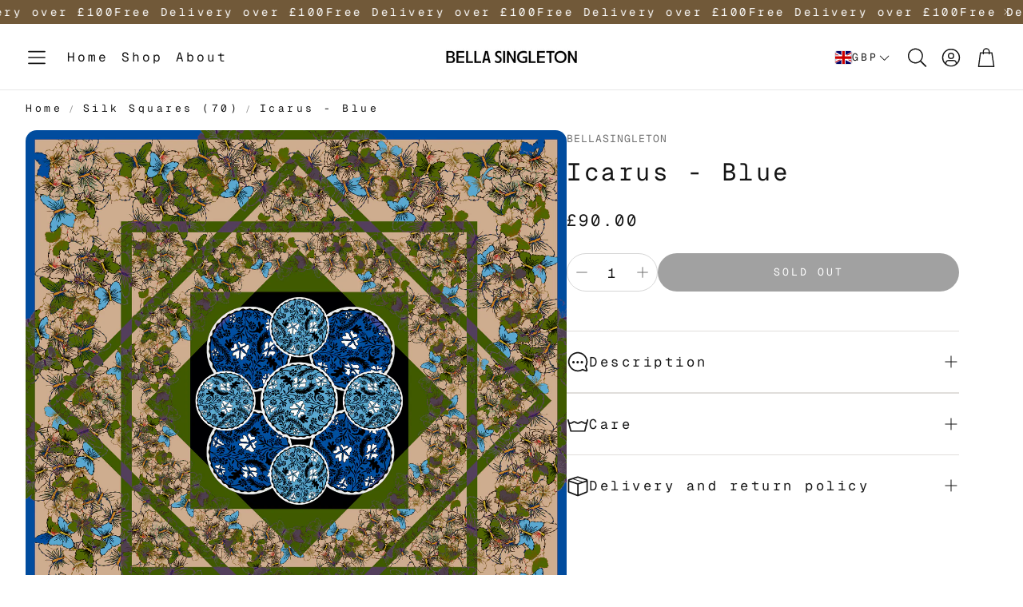

--- FILE ---
content_type: text/javascript
request_url: https://www.bellasingleton.com/cdn/shop/t/15/assets/variant-dropdown.js?v=121557104270648694461755867836
body_size: 127
content:
customElements.get("variant-dropdown")||customElements.define("variant-dropdown",class extends HTMLElement{constructor(){super(),this.body=document.querySelector("body"),this.overlay=this.previousElementSibling,this.dropdownButton=this.querySelector(".wt-product__option__dropdown"),this.dropdownIcon=this.dropdownButton.querySelector("svg"),this.container=this.querySelector(".wt-product__option__body"),this.drawerList=this.querySelector(".drawer__list"),this.closeButton=this.querySelector(".drawer__list-nav__close"),this.isDrawerOpen=!1,this.featuredProductSection=this.closest(".wt-featured-product"),this.isInsideFeaturedProductSection=this.featuredProductSection!==null,this.featuredProductSectionActiveClass="wt-featured-product--active-variant-dropdown",this.classOpen="open",this.classHidden="hidden",this.classBodyOverlayed="variant-dropdown-page-overlay"}connectedCallback(){this._init()}openDrawer(){this.dropdownIcon.classList.add(this.classOpen),this.container.classList.add(this.classOpen),this.overlay.classList.remove(this.classHidden),this.body.classList.add(this.classBodyOverlayed),this.isDrawerOpen=!0,this.isInsideFeaturedProductSection&&this.featuredProductSection.classList.add(this.featuredProductSectionActiveClass),this._handleTabindex(),document.addEventListener("click",this.handleInteractionOutside)}closeDrawer(){this.container.classList.remove(this.classOpen),this.overlay.classList.add(this.classHidden),this.body.classList.remove(this.classBodyOverlayed),this.dropdownIcon.classList.remove(this.classOpen),this.isDrawerOpen=!1,this.isInsideFeaturedProductSection&&this.featuredProductSection.classList.remove(this.featuredProductSectionActiveClass),this._handleTabindex(),document.removeEventListener("click",this.handleInteractionOutside)}handleInteractionOutside(event){if(this.isDrawerOpen){const clickInsideDrawer=this.container.contains(event.target),clickOption=this.drawerList.contains(event.target);(!clickInsideDrawer&&event.target!==this.dropdownButton||clickOption)&&this.closeDrawer()}}addEventListeners(){this.dropdownButton.addEventListener("click",event=>{event.stopPropagation(),this.openDrawer()}),this.closeButton.addEventListener("click",()=>{this.closeDrawer()}),this.container.addEventListener("keydown",this._keyDownHandler)}removeEventListeners(){this.dropdownButton.removeEventListener("click",()=>{this.openDrawer()}),this.closeButton.removeEventListener("click",()=>{this.closeDrawer()})}disconnectedCallback(){this.removeEventListeners()}temporaryHideFocusVisible(){document.body.classList.add("no-focus-visible")}getFocusableElements(){const focusableElementsSelector="button, [href], input, select, [tabindex]",focusableElements=()=>Array.from(this.container.querySelectorAll(focusableElementsSelector)).filter(el=>!el.hasAttribute("disabled")&&el.tabIndex>=0);return{focusableElements,first:focusableElements()[0],last:focusableElements()[focusableElements().length-1]}}_handleTabindex(){const interactivElements=this.container.querySelectorAll(".drawer__list__link, .drawer__list-nav__close");setTabindex(interactivElements,this.isDrawerOpen?"0":"-1")}_keyDownHandler(e){const isTabPressed=e.key==="Tab"||e.keyCode===9||e.code==="Tab",{first,last}=this.getFocusableElements();(e.key==="Escape"||e.keyCode===27||e.code==="Escape")&&this.isDrawerOpen&&this.closeDrawer(),this.isDrawerOpen&&isTabPressed&&(e.shiftKey&&document.activeElement===first?(last.focus(),e.preventDefault()):!e.shiftKey&&document.activeElement===last&&(first.focus(),e.preventDefault()))}_init(){this.openDrawer=this.openDrawer.bind(this),this.closeDrawer=this.closeDrawer.bind(this),this._keyDownHandler=this._keyDownHandler.bind(this),this.handleInteractionOutside=this.handleInteractionOutside.bind(this),this._handleTabindex(),this.addEventListeners()}});
//# sourceMappingURL=/cdn/shop/t/15/assets/variant-dropdown.js.map?v=121557104270648694461755867836


--- FILE ---
content_type: text/plain; charset=utf-8
request_url: https://sp-micro-proxy.b-cdn.net/micro?unique_id=bellasingleton.myshopify.com
body_size: 2481
content:
{"site":{"free_plan_limit_reached":false,"billing_status":"active","billing_active":true,"pricing_plan_required":false,"settings":{"proof_mobile_position":"Bottom","proof_desktop_position":"Bottom Left","proof_pop_size":"default","proof_start_delay_time":1,"proof_time_between":3,"proof_display_time":6,"proof_visible":false,"proof_cycle":true,"proof_mobile_enabled":true,"proof_desktop_enabled":true,"proof_tablet_enabled":null,"proof_locale":"en","proof_show_powered_by":false},"site_integrations":[{"id":"1311075","enabled":true,"integration":{"name":"Shopify Abandoned Cart","handle":"shopify_abandoned_cart","pro":true},"settings":{"proof_onclick_new_tab":null,"proof_exclude_pages":["cart"],"proof_include_pages":[],"proof_display_pages_mode":"excluded","proof_minimum_activity_sessions":2,"proof_height":110,"proof_bottom":15,"proof_top":10,"proof_right":15,"proof_left":10,"proof_background_color":"#fff","proof_background_image_url":"","proof_font_color":"#333","proof_border_radius":8,"proof_padding_top":0,"proof_padding_bottom":0,"proof_padding_left":8,"proof_padding_right":16,"proof_icon_color":null,"proof_icon_background_color":null,"proof_hours_before_obscure":20,"proof_minimum_review_rating":5,"proof_highlights_color":"#F89815","proof_display_review":true,"proof_show_review_on_hover":false,"proof_summary_time_range":1440,"proof_summary_minimum_count":10,"proof_show_media":true,"proof_show_message":true,"proof_media_url":null,"proof_media_position":"top","proof_nudge_click_url":null,"proof_icon_url":null,"proof_icon_mode":null,"proof_icon_enabled":false},"template":{"id":"184","body":{"top":"You left something in your cart!","middle":"Visit cart to complete your purchase."},"raw_body":"<top>You left something in your cart!</top><middle>Visit cart to complete your purchase.</middle>","locale":"en"}}],"events":[{"id":"62815331","created_at":null,"variables":{"first_name":"Someone","city":"Newcastle upon tyne","province":null,"province_code":null,"country":"United Kingdom","country_code":"GB","product_title":"Planets"},"click_url":"https://www.bellasingleton.com/products/planets-small","image_url":"https://cdn.shopify.com/s/files/1/1452/2314/files/ScreenShot2023-06-06at09.17.47.png?v=1686039487","product":{"id":"10796168","product_id":"3844098555957","title":"Planets","created_at":"2019-09-10T11:17:02.000Z","updated_at":"2023-08-22T14:51:03.000Z","published_at":null},"site_integration":{"id":"226116","enabled":false,"integration":{"name":"Shopify Purchase","handle":"shopify_api_purchase","pro":false},"template":{"id":"4","body":{"top":"{{first_name}} in {{city}}, {{province}} {{country}}","middle":"Purchased {{product_title}}"},"raw_body":"<top>{{first_name}} in {{city}}, {{province}} {{country}}</top><middle>Purchased {{product_title}}</middle>","locale":"en"}}},{"id":"62634093","created_at":null,"variables":{"first_name":"Someone","city":"Cardiff","province":"Wales","province_code":"WLS","country":"United Kingdom","country_code":"GB","product_title":"Fleur - Blue"},"click_url":"https://www.bellasingleton.com/products/fleur-blue","image_url":"https://cdn.shopify.com/s/files/1/1452/2314/files/ScreenShot2023-06-06at09.04.04.png?v=1686038701","product":{"id":"30343011","product_id":"4626752012341","title":"Fleur - Blue","created_at":"2020-07-16T13:17:40.000Z","updated_at":"2023-11-15T12:12:32.000Z","published_at":null},"site_integration":{"id":"226115","enabled":false,"integration":{"name":"Shopify Add To Cart","handle":"shopify_storefront_add_to_cart","pro":false},"template":{"id":"36","body":{"top":"{{first_name}} in {{city}}, {{province}} {{country}}","middle":"Added to Cart {{product_title}}"},"raw_body":"<top>{{first_name}} in {{city}}, {{province}} {{country}}</top><middle>Added to Cart {{product_title}}</middle>","locale":"en"}}},{"id":"62634107","created_at":null,"variables":{"first_name":"Someone","city":"Cardiff","province":"Wales","province_code":"WLS","country":"United Kingdom","country_code":"GB","product_title":"Fleur - Blue"},"click_url":"https://www.bellasingleton.com/products/fleur-blue","image_url":"https://cdn.shopify.com/s/files/1/1452/2314/files/ScreenShot2023-06-06at09.04.04.png?v=1686038701","product":{"id":"30343011","product_id":"4626752012341","title":"Fleur - Blue","created_at":"2020-07-16T13:17:40.000Z","updated_at":"2023-11-15T12:12:32.000Z","published_at":null},"site_integration":{"id":"226115","enabled":false,"integration":{"name":"Shopify Add To Cart","handle":"shopify_storefront_add_to_cart","pro":false},"template":{"id":"36","body":{"top":"{{first_name}} in {{city}}, {{province}} {{country}}","middle":"Added to Cart {{product_title}}"},"raw_body":"<top>{{first_name}} in {{city}}, {{province}} {{country}}</top><middle>Added to Cart {{product_title}}</middle>","locale":"en"}}},{"id":"62092980","created_at":null,"variables":{"first_name":"Someone","city":"Ormskirk","province":"England","province_code":"ENG","country":"United Kingdom","country_code":"GB","product_title":"Fleur - Blue"},"click_url":"https://www.bellasingleton.com/products/fleur-blue","image_url":"https://cdn.shopify.com/s/files/1/1452/2314/files/ScreenShot2023-06-06at09.04.04.png?v=1686038701","product":{"id":"30343011","product_id":"4626752012341","title":"Fleur - Blue","created_at":"2020-07-16T13:17:40.000Z","updated_at":"2023-11-15T12:12:32.000Z","published_at":null},"site_integration":{"id":"226115","enabled":false,"integration":{"name":"Shopify Add To Cart","handle":"shopify_storefront_add_to_cart","pro":false},"template":{"id":"36","body":{"top":"{{first_name}} in {{city}}, {{province}} {{country}}","middle":"Added to Cart {{product_title}}"},"raw_body":"<top>{{first_name}} in {{city}}, {{province}} {{country}}</top><middle>Added to Cart {{product_title}}</middle>","locale":"en"}}},{"id":"62011987","created_at":null,"variables":{"first_name":"Someone","city":"Bristol","province":"England","province_code":"ENG","country":"United Kingdom","country_code":"GB","product_title":"Cosmic Flower - Blue"},"click_url":"https://www.bellasingleton.com/products/cosmic-flower-blue","image_url":"https://cdn.shopify.com/s/files/1/1452/2314/products/newcolour2_e18422f5-4bbf-4be9-aae4-9acba885c1df.jpg?v=1601309553","product":{"id":"10796159","product_id":"1502649843765","title":"Cosmic Flower - Blue","created_at":"2019-01-11T15:54:49.000Z","updated_at":"2023-07-12T00:05:12.589Z","published_at":null},"site_integration":{"id":"226115","enabled":false,"integration":{"name":"Shopify Add To Cart","handle":"shopify_storefront_add_to_cart","pro":false},"template":{"id":"36","body":{"top":"{{first_name}} in {{city}}, {{province}} {{country}}","middle":"Added to Cart {{product_title}}"},"raw_body":"<top>{{first_name}} in {{city}}, {{province}} {{country}}</top><middle>Added to Cart {{product_title}}</middle>","locale":"en"}}},{"id":"62000062","created_at":null,"variables":{"first_name":"Someone","city":"Wimborne Minster","province":"England","province_code":"ENG","country":"United Kingdom","country_code":"GB","product_title":"Planets"},"click_url":"https://www.bellasingleton.com/products/planets-small","image_url":"https://cdn.shopify.com/s/files/1/1452/2314/files/ScreenShot2023-06-06at09.17.47.png?v=1686039487","product":{"id":"10796168","product_id":"3844098555957","title":"Planets","created_at":"2019-09-10T11:17:02.000Z","updated_at":"2023-08-22T14:51:03.000Z","published_at":null},"site_integration":{"id":"226115","enabled":false,"integration":{"name":"Shopify Add To Cart","handle":"shopify_storefront_add_to_cart","pro":false},"template":{"id":"36","body":{"top":"{{first_name}} in {{city}}, {{province}} {{country}}","middle":"Added to Cart {{product_title}}"},"raw_body":"<top>{{first_name}} in {{city}}, {{province}} {{country}}</top><middle>Added to Cart {{product_title}}</middle>","locale":"en"}}},{"id":"61998487","created_at":null,"variables":{"first_name":"Someone","city":"London","province":"England","province_code":"ENG","country":"United Kingdom","country_code":"GB","product_title":"Planets"},"click_url":"https://www.bellasingleton.com/products/planets-small","image_url":"https://cdn.shopify.com/s/files/1/1452/2314/files/ScreenShot2023-06-06at09.17.47.png?v=1686039487","product":{"id":"10796168","product_id":"3844098555957","title":"Planets","created_at":"2019-09-10T11:17:02.000Z","updated_at":"2023-08-22T14:51:03.000Z","published_at":null},"site_integration":{"id":"226115","enabled":false,"integration":{"name":"Shopify Add To Cart","handle":"shopify_storefront_add_to_cart","pro":false},"template":{"id":"36","body":{"top":"{{first_name}} in {{city}}, {{province}} {{country}}","middle":"Added to Cart {{product_title}}"},"raw_body":"<top>{{first_name}} in {{city}}, {{province}} {{country}}</top><middle>Added to Cart {{product_title}}</middle>","locale":"en"}}},{"id":"60513978","created_at":null,"variables":{"first_name":"Someone","city":"Calne","province":null,"province_code":null,"country":"United Kingdom","country_code":"GB","product_title":"Planets"},"click_url":"https://www.bellasingleton.com/products/planets-small","image_url":"https://cdn.shopify.com/s/files/1/1452/2314/files/ScreenShot2023-06-06at09.17.47.png?v=1686039487","product":{"id":"10796168","product_id":"3844098555957","title":"Planets","created_at":"2019-09-10T11:17:02.000Z","updated_at":"2023-08-22T14:51:03.000Z","published_at":null},"site_integration":{"id":"226116","enabled":false,"integration":{"name":"Shopify Purchase","handle":"shopify_api_purchase","pro":false},"template":{"id":"4","body":{"top":"{{first_name}} in {{city}}, {{province}} {{country}}","middle":"Purchased {{product_title}}"},"raw_body":"<top>{{first_name}} in {{city}}, {{province}} {{country}}</top><middle>Purchased {{product_title}}</middle>","locale":"en"}}},{"id":"60513741","created_at":null,"variables":{"first_name":"Someone","city":"Bath","province":"England","province_code":"ENG","country":"United Kingdom","country_code":"GB","product_title":"Planets"},"click_url":"https://www.bellasingleton.com/products/planets-small","image_url":"https://cdn.shopify.com/s/files/1/1452/2314/files/ScreenShot2023-06-06at09.17.47.png?v=1686039487","product":{"id":"10796168","product_id":"3844098555957","title":"Planets","created_at":"2019-09-10T11:17:02.000Z","updated_at":"2023-08-22T14:51:03.000Z","published_at":null},"site_integration":{"id":"226115","enabled":false,"integration":{"name":"Shopify Add To Cart","handle":"shopify_storefront_add_to_cart","pro":false},"template":{"id":"36","body":{"top":"{{first_name}} in {{city}}, {{province}} {{country}}","middle":"Added to Cart {{product_title}}"},"raw_body":"<top>{{first_name}} in {{city}}, {{province}} {{country}}</top><middle>Added to Cart {{product_title}}</middle>","locale":"en"}}},{"id":"58673379","created_at":null,"variables":{"first_name":"Someone","city":"Kingston upon Thames","province":"England","province_code":"ENG","country":"United Kingdom","country_code":"GB","product_title":"Planets"},"click_url":"https://www.bellasingleton.com/products/planets-small","image_url":"https://cdn.shopify.com/s/files/1/1452/2314/files/ScreenShot2023-06-06at09.17.47.png?v=1686039487","product":{"id":"10796168","product_id":"3844098555957","title":"Planets","created_at":"2019-09-10T11:17:02.000Z","updated_at":"2023-08-22T14:51:03.000Z","published_at":null},"site_integration":{"id":"226115","enabled":false,"integration":{"name":"Shopify Add To Cart","handle":"shopify_storefront_add_to_cart","pro":false},"template":{"id":"36","body":{"top":"{{first_name}} in {{city}}, {{province}} {{country}}","middle":"Added to Cart {{product_title}}"},"raw_body":"<top>{{first_name}} in {{city}}, {{province}} {{country}}</top><middle>Added to Cart {{product_title}}</middle>","locale":"en"}}},{"id":"57626081","created_at":null,"variables":{"first_name":"Someone","city":"Cwmbran","province":"Wales","province_code":"WLS","country":"United Kingdom","country_code":"GB","product_title":"Fleur - Blue"},"click_url":"https://www.bellasingleton.com/products/fleur-blue","image_url":"https://cdn.shopify.com/s/files/1/1452/2314/files/ScreenShot2023-06-06at09.04.04.png?v=1686038701","product":{"id":"30343011","product_id":"4626752012341","title":"Fleur - Blue","created_at":"2020-07-16T13:17:40.000Z","updated_at":"2023-11-15T12:12:32.000Z","published_at":null},"site_integration":{"id":"226115","enabled":false,"integration":{"name":"Shopify Add To Cart","handle":"shopify_storefront_add_to_cart","pro":false},"template":{"id":"36","body":{"top":"{{first_name}} in {{city}}, {{province}} {{country}}","middle":"Added to Cart {{product_title}}"},"raw_body":"<top>{{first_name}} in {{city}}, {{province}} {{country}}</top><middle>Added to Cart {{product_title}}</middle>","locale":"en"}}},{"id":"57275451","created_at":null,"variables":{"first_name":"Someone","city":"Philadelphia","province":"Pennsylvania","province_code":"PA","country":"United States","country_code":"US","product_title":"Fleur - Black"},"click_url":"https://www.bellasingleton.com/products/fleur-black","image_url":"https://cdn.shopify.com/s/files/1/1452/2314/files/ScreenShot2023-06-06at09.09.52.png?v=1686039065","product":{"id":"30343281","product_id":"4626752897077","title":"Fleur - Black","created_at":"2020-07-16T13:22:45.000Z","updated_at":"2023-11-15T12:12:33.000Z","published_at":null},"site_integration":{"id":"226116","enabled":false,"integration":{"name":"Shopify Purchase","handle":"shopify_api_purchase","pro":false},"template":{"id":"4","body":{"top":"{{first_name}} in {{city}}, {{province}} {{country}}","middle":"Purchased {{product_title}}"},"raw_body":"<top>{{first_name}} in {{city}}, {{province}} {{country}}</top><middle>Purchased {{product_title}}</middle>","locale":"en"}}},{"id":"57275059","created_at":null,"variables":{"first_name":"Someone","city":"Hazleton","province":"Pennsylvania","province_code":"PA","country":"United States","country_code":"US","product_title":"Fleur - Black"},"click_url":"https://www.bellasingleton.com/products/fleur-black","image_url":"https://cdn.shopify.com/s/files/1/1452/2314/files/ScreenShot2023-06-06at09.09.52.png?v=1686039065","product":{"id":"30343281","product_id":"4626752897077","title":"Fleur - Black","created_at":"2020-07-16T13:22:45.000Z","updated_at":"2023-11-15T12:12:33.000Z","published_at":null},"site_integration":{"id":"226115","enabled":false,"integration":{"name":"Shopify Add To Cart","handle":"shopify_storefront_add_to_cart","pro":false},"template":{"id":"36","body":{"top":"{{first_name}} in {{city}}, {{province}} {{country}}","middle":"Added to Cart {{product_title}}"},"raw_body":"<top>{{first_name}} in {{city}}, {{province}} {{country}}</top><middle>Added to Cart {{product_title}}</middle>","locale":"en"}}},{"id":"56621926","created_at":null,"variables":{"first_name":"Someone","city":"Woodbridge","province":null,"province_code":null,"country":"United Kingdom","country_code":"GB","product_title":"Fleur - Blue"},"click_url":"https://www.bellasingleton.com/products/fleur-blue","image_url":"https://cdn.shopify.com/s/files/1/1452/2314/files/ScreenShot2023-06-06at09.04.04.png?v=1686038701","product":{"id":"30343011","product_id":"4626752012341","title":"Fleur - Blue","created_at":"2020-07-16T13:17:40.000Z","updated_at":"2023-11-15T12:12:32.000Z","published_at":null},"site_integration":{"id":"226116","enabled":false,"integration":{"name":"Shopify Purchase","handle":"shopify_api_purchase","pro":false},"template":{"id":"4","body":{"top":"{{first_name}} in {{city}}, {{province}} {{country}}","middle":"Purchased {{product_title}}"},"raw_body":"<top>{{first_name}} in {{city}}, {{province}} {{country}}</top><middle>Purchased {{product_title}}</middle>","locale":"en"}}},{"id":"55882038","created_at":null,"variables":{"first_name":"Someone","city":"Rainworth","province":"England","province_code":"ENG","country":"United Kingdom","country_code":"GB","product_title":"Fleur - Blue"},"click_url":"https://www.bellasingleton.com/products/fleur-blue","image_url":"https://cdn.shopify.com/s/files/1/1452/2314/files/ScreenShot2023-06-06at09.04.04.png?v=1686038701","product":{"id":"30343011","product_id":"4626752012341","title":"Fleur - Blue","created_at":"2020-07-16T13:17:40.000Z","updated_at":"2023-11-15T12:12:32.000Z","published_at":null},"site_integration":{"id":"226115","enabled":false,"integration":{"name":"Shopify Add To Cart","handle":"shopify_storefront_add_to_cart","pro":false},"template":{"id":"36","body":{"top":"{{first_name}} in {{city}}, {{province}} {{country}}","middle":"Added to Cart {{product_title}}"},"raw_body":"<top>{{first_name}} in {{city}}, {{province}} {{country}}</top><middle>Added to Cart {{product_title}}</middle>","locale":"en"}}},{"id":"55332530","created_at":null,"variables":{"first_name":"Someone","city":"London","province":null,"province_code":null,"country":"United Kingdom","country_code":"GB","product_title":"Coral - Red"},"click_url":"https://www.bellasingleton.com/products/coral-red","image_url":"https://cdn.shopify.com/s/files/1/1452/2314/products/newcolour2_4efd8f1c-8bd1-4053-8fcc-8a093d3487a8.jpg?v=1601311083","product":{"id":"10796152","product_id":"1502667112501","title":"Coral - Red","created_at":"2019-01-11T16:16:07.000Z","updated_at":"2023-07-12T00:05:06.165Z","published_at":null},"site_integration":{"id":"226116","enabled":false,"integration":{"name":"Shopify Purchase","handle":"shopify_api_purchase","pro":false},"template":{"id":"4","body":{"top":"{{first_name}} in {{city}}, {{province}} {{country}}","middle":"Purchased {{product_title}}"},"raw_body":"<top>{{first_name}} in {{city}}, {{province}} {{country}}</top><middle>Purchased {{product_title}}</middle>","locale":"en"}}},{"id":"55331000","created_at":null,"variables":{"first_name":"Someone","city":"Fulham","province":"England","province_code":"ENG","country":"United Kingdom","country_code":"GB","product_title":"Coral - Red"},"click_url":"https://www.bellasingleton.com/products/coral-red","image_url":"https://cdn.shopify.com/s/files/1/1452/2314/products/newcolour2_4efd8f1c-8bd1-4053-8fcc-8a093d3487a8.jpg?v=1601311083","product":{"id":"10796152","product_id":"1502667112501","title":"Coral - Red","created_at":"2019-01-11T16:16:07.000Z","updated_at":"2023-07-12T00:05:06.165Z","published_at":null},"site_integration":{"id":"226115","enabled":false,"integration":{"name":"Shopify Add To Cart","handle":"shopify_storefront_add_to_cart","pro":false},"template":{"id":"36","body":{"top":"{{first_name}} in {{city}}, {{province}} {{country}}","middle":"Added to Cart {{product_title}}"},"raw_body":"<top>{{first_name}} in {{city}}, {{province}} {{country}}</top><middle>Added to Cart {{product_title}}</middle>","locale":"en"}}},{"id":"53548621","created_at":null,"variables":{"first_name":"Someone","city":"Great Barton","province":null,"province_code":null,"country":"United Kingdom","country_code":"GB","product_title":"Sakura - Yellow"},"click_url":"https://www.bellasingleton.com/products/sakura-yellow","image_url":"https://cdn.shopify.com/s/files/1/1452/2314/products/newcolour2_5d6b1e66-eca9-4ea1-bcc7-65702b25bed7.jpg?v=1601310439","product":{"id":"10796191","product_id":"1502614028341","title":"Sakura - Yellow","created_at":"2019-01-11T15:06:12.000Z","updated_at":"2023-07-12T00:05:59.572Z","published_at":null},"site_integration":{"id":"226116","enabled":false,"integration":{"name":"Shopify Purchase","handle":"shopify_api_purchase","pro":false},"template":{"id":"4","body":{"top":"{{first_name}} in {{city}}, {{province}} {{country}}","middle":"Purchased {{product_title}}"},"raw_body":"<top>{{first_name}} in {{city}}, {{province}} {{country}}</top><middle>Purchased {{product_title}}</middle>","locale":"en"}}},{"id":"45976347","created_at":null,"variables":{"city":"Llandysul","country":"United Kingdom","province":"Wales","first_name":"Someone","country_code":"GB","province_code":"WLS","product_title":"Maple Tree - Pink"},"click_url":"https://www.bellasingleton.com/products/fire-tree-pink","image_url":"https://cdn.shopify.com/s/files/1/1452/2314/products/newcolour2_d913f453-00c5-46ab-a2da-a6f0267a91b0.jpg?v=1601312170","product":{"id":"10796183","product_id":"1502612062261","title":"Maple Tree - Pink","created_at":"2019-01-11T14:40:08.000Z","updated_at":"2024-09-25T03:22:27.000Z","published_at":null},"site_integration":{"id":"226115","enabled":false,"integration":{"name":"Shopify Add To Cart","handle":"shopify_storefront_add_to_cart","pro":false},"template":{"id":"36","body":{"top":"{{first_name}} in {{city}}, {{province}} {{country}}","middle":"Added to Cart {{product_title}}"},"raw_body":"<top>{{first_name}} in {{city}}, {{province}} {{country}}</top><middle>Added to Cart {{product_title}}</middle>","locale":"en"}}},{"id":"44431028","created_at":null,"variables":{"city":"Bishop's Stortford","country":"United Kingdom","province":"England","first_name":"Someone","country_code":"GB","province_code":"ENG","product_title":"Planets"},"click_url":"https://www.bellasingleton.com/products/planets-small","image_url":"https://cdn.shopify.com/s/files/1/1452/2314/files/ScreenShot2023-06-06at09.17.47.png?v=1686039487","product":{"id":"10796168","product_id":"3844098555957","title":"Planets","created_at":"2019-09-10T11:17:02.000Z","updated_at":"2023-08-22T14:51:03.000Z","published_at":null},"site_integration":{"id":"226115","enabled":false,"integration":{"name":"Shopify Add To Cart","handle":"shopify_storefront_add_to_cart","pro":false},"template":{"id":"36","body":{"top":"{{first_name}} in {{city}}, {{province}} {{country}}","middle":"Added to Cart {{product_title}}"},"raw_body":"<top>{{first_name}} in {{city}}, {{province}} {{country}}</top><middle>Added to Cart {{product_title}}</middle>","locale":"en"}}},{"id":"43655038","created_at":null,"variables":{"city":"Hanamigawa","country":"Japan","province":"Chiba","first_name":"Someone","country_code":"JP","province_code":"12","product_title":"Planets"},"click_url":"https://www.bellasingleton.com/products/planets-small","image_url":"https://cdn.shopify.com/s/files/1/1452/2314/files/ScreenShot2023-06-06at09.17.47.png?v=1686039487","product":{"id":"10796168","product_id":"3844098555957","title":"Planets","created_at":"2019-09-10T11:17:02.000Z","updated_at":"2023-08-22T14:51:03.000Z","published_at":null},"site_integration":{"id":"226115","enabled":false,"integration":{"name":"Shopify Add To Cart","handle":"shopify_storefront_add_to_cart","pro":false},"template":{"id":"36","body":{"top":"{{first_name}} in {{city}}, {{province}} {{country}}","middle":"Added to Cart {{product_title}}"},"raw_body":"<top>{{first_name}} in {{city}}, {{province}} {{country}}</top><middle>Added to Cart {{product_title}}</middle>","locale":"en"}}},{"id":"43011139","created_at":null,"variables":{"city":"Bury St Edmunds","country":"United Kingdom","province":null,"first_name":"Someone","country_code":"GB","province_code":null,"product_title":"Planets"},"click_url":"https://www.bellasingleton.com/products/planets-small","image_url":"https://cdn.shopify.com/s/files/1/1452/2314/files/ScreenShot2023-06-06at09.17.47.png?v=1686039487","product":{"id":"10796168","product_id":"3844098555957","title":"Planets","created_at":"2019-09-10T11:17:02.000Z","updated_at":"2023-08-22T14:51:03.000Z","published_at":null},"site_integration":{"id":"226116","enabled":false,"integration":{"name":"Shopify Purchase","handle":"shopify_api_purchase","pro":false},"template":{"id":"4","body":{"top":"{{first_name}} in {{city}}, {{province}} {{country}}","middle":"Purchased {{product_title}}"},"raw_body":"<top>{{first_name}} in {{city}}, {{province}} {{country}}</top><middle>Purchased {{product_title}}</middle>","locale":"en"}}},{"id":"43009845","created_at":null,"variables":{"city":"Insch","country":"United Kingdom","province":"Scotland","first_name":"Someone","country_code":"GB","province_code":"SCT","product_title":"Planets"},"click_url":"https://www.bellasingleton.com/products/planets-small","image_url":"https://cdn.shopify.com/s/files/1/1452/2314/files/ScreenShot2023-06-06at09.17.47.png?v=1686039487","product":{"id":"10796168","product_id":"3844098555957","title":"Planets","created_at":"2019-09-10T11:17:02.000Z","updated_at":"2023-08-22T14:51:03.000Z","published_at":null},"site_integration":{"id":"226115","enabled":false,"integration":{"name":"Shopify Add To Cart","handle":"shopify_storefront_add_to_cart","pro":false},"template":{"id":"36","body":{"top":"{{first_name}} in {{city}}, {{province}} {{country}}","middle":"Added to Cart {{product_title}}"},"raw_body":"<top>{{first_name}} in {{city}}, {{province}} {{country}}</top><middle>Added to Cart {{product_title}}</middle>","locale":"en"}}},{"id":"40861242","created_at":null,"variables":{"city":"Diamond Bar","country":"United States","province":"California","first_name":"Someone","country_code":"US","province_code":"CA","product_title":"Planets"},"click_url":"https://www.bellasingleton.com/products/planets-small","image_url":"https://cdn.shopify.com/s/files/1/1452/2314/files/ScreenShot2023-06-06at09.17.47.png?v=1686039487","product":{"id":"10796168","product_id":"3844098555957","title":"Planets","created_at":"2019-09-10T11:17:02.000Z","updated_at":"2023-08-22T14:51:03.000Z","published_at":null},"site_integration":{"id":"226115","enabled":false,"integration":{"name":"Shopify Add To Cart","handle":"shopify_storefront_add_to_cart","pro":false},"template":{"id":"36","body":{"top":"{{first_name}} in {{city}}, {{province}} {{country}}","middle":"Added to Cart {{product_title}}"},"raw_body":"<top>{{first_name}} in {{city}}, {{province}} {{country}}</top><middle>Added to Cart {{product_title}}</middle>","locale":"en"}}},{"id":"40779787","created_at":null,"variables":{"city":"Blakemere","country":"United Kingdom","province":"England","first_name":"Someone","country_code":"GB","province_code":"ENG","product_title":"Planets"},"click_url":"https://www.bellasingleton.com/products/planets-small","image_url":"https://cdn.shopify.com/s/files/1/1452/2314/files/ScreenShot2023-06-06at09.17.47.png?v=1686039487","product":{"id":"10796168","product_id":"3844098555957","title":"Planets","created_at":"2019-09-10T11:17:02.000Z","updated_at":"2023-08-22T14:51:03.000Z","published_at":null},"site_integration":{"id":"226115","enabled":false,"integration":{"name":"Shopify Add To Cart","handle":"shopify_storefront_add_to_cart","pro":false},"template":{"id":"36","body":{"top":"{{first_name}} in {{city}}, {{province}} {{country}}","middle":"Added to Cart {{product_title}}"},"raw_body":"<top>{{first_name}} in {{city}}, {{province}} {{country}}</top><middle>Added to Cart {{product_title}}</middle>","locale":"en"}}}]}}

--- FILE ---
content_type: text/javascript
request_url: https://www.bellasingleton.com/cdn/shop/t/15/assets/slider.js?v=79897156492709988811755867835
body_size: 769
content:
import Swiper from"./swiper-bundle.esm.browser.min.js";customElements.get("slideshow-section")||customElements.define("slideshow-section",class extends HTMLElement{constructor(){super(),this.swiper=null,this.configuration=null,this.handleKeyboard=this.handleKeyboard.bind(this)}handleTabindex(swiper){const isSlidesGroup=this.hasAttribute("data-slides-group"),focusableSelectors="a, button, input, textarea, select, [tabindex]",totalSlides=swiper.slides.length,slidesPerView=swiper.params.slidesPerView;swiper&&totalSlides>slidesPerView?swiper.slides.forEach(slide=>{if(isSlidesGroup){const slideRect=slide.getBoundingClientRect(),swiperRect=this.getBoundingClientRect(),isFullyVisible=slideRect.left>=swiperRect.left&&slideRect.right<=swiperRect.right&&slideRect.top>=swiperRect.top&&slideRect.bottom<=swiperRect.bottom;slide.querySelectorAll(focusableSelectors).forEach(el=>{isFullyVisible?el.setAttribute("tabindex","0"):el.setAttribute("tabindex","-1"),el.hasAttribute("data-omit-tabindex")&&el.setAttribute("tabindex","-1")})}else swiper.slides.forEach(slide2=>{slide2.querySelectorAll(focusableSelectors).forEach(el=>{el.setAttribute("tabindex","-1")})}),swiper.slides[swiper.activeIndex]?.querySelectorAll(focusableSelectors).forEach(el=>{el.setAttribute("tabindex",el.hasAttribute("data-omit-tabindex")?"-1":"0")})}):swiper.slides.forEach(slide=>{slide.querySelectorAll(focusableSelectors).forEach(el=>{el.setAttribute("tabindex",el.hasAttribute("data-omit-tabindex")?"-1":"0")})})}handleKeyboard(event){const keyCode=event.keyCode||event.which,focusedElement=document.activeElement;if(this.swiper&&this.swiper.el.contains(focusedElement))switch(keyCode){case 37:this.swiper.slidePrev();break;case 39:this.swiper.slideNext();break}}connectedCallback(){this.readConfiguration(),this.initializeOrDestroySwiperForBrands=this.initializeOrDestroySwiperForBrands.bind(this),this.centerNavigation=this.centerNavigation.bind(this),this.shouldSkipCenterNavMethod=this.dataset.skipCenterNavMethod==="true",window.innerWidth<900&&!this.swiper&&this.swiperInitilize(),window.addEventListener("resize",this.centerNavigation),this.dataset.brands==="true"?window.addEventListener("resize",this.initializeOrDestroySwiperForBrands):this.configuration.enableOnMedia?(window.addEventListener("resize",this.matchResolution.bind(this)),this.breakpoint=window.matchMedia(this.configuration.enableOnMedia),this.matchResolution()):this.swiper||this.swiperInitilize(),window.addEventListener("keydown",this.handleKeyboard)}disconnectedCallback(){window.removeEventListener("resize",this.initializeOrDestroySwiperForBrands),window.removeEventListener("resize",this.centerNavigation),window.removeEventListener("keydown",this.handleKeyboard)}initializeOrDestroySwiperForBrands(){window.innerWidth<900?this.swiper||this.swiperInitilize():this.swiper&&this.swiperDestroy()}centerNavigation(){if(window.innerWidth<900||this.shouldSkipCenterNavMethod)return;const picture=this.querySelector("picture")?.classList.contains("hero__pic--mobile")?this.querySelectorAll("picture")[1]:this.querySelector("picture");if(picture){const boundingClientRectPic=picture.getBoundingClientRect();this.querySelectorAll(".wt-slider__nav-btn").forEach(btn=>btn.style.top=`${22+boundingClientRectPic.height/2}px`)}}readConfiguration(){const default_configuration={autoHeight:!1,slidesPerView:1,autoplay:!1,threshold:5,pagination:{el:".swiper-pagination",renderBullet(index,className){return`<span class="${className} swiper-pagination-bullet--svg-animation"><svg width="20" height="20" viewBox="0 0 28 28"><circle class="svg__circle" cx="14" cy="14" r="12" fill="none" stroke-width="2"></circle><circle class="svg__circle-inner" cx="14" cy="14" r="5" stroke-width="2"></circle></svg></span>`}},navigation:{nextEl:".wt-slider__nav-next",prevEl:".wt-slider__nav-prev"},scrollbar:!1,on:{afterInit:swiper=>{const dataSwiper=this.querySelector("[data-swiper]"),dataSwiperContainer=this.querySelector("[data-swiper-container]");dataSwiper?.classList.remove("loading"),dataSwiperContainer?.classList.remove("loading"),this.centerNavigation(),this.handleTabindex(swiper)},slideChangeTransitionEnd:swiper=>{this.handleTabindex(swiper)}}},get_custom_configuration=this.querySelector("[data-swiper-configuration]")?.innerHTML,custom_configuration=get_custom_configuration?JSON.parse(get_custom_configuration):{};if(this.configuration={...default_configuration,...custom_configuration},this.configuration.autoplay){if(window.innerWidth<900)var override_configuration={autoplay:!1};this.configuration={...this.configuration,...override_configuration}}}matchResolution(){this.breakpoint.matches===!0?this.swiper||this.swiperInitilize():this.swiper&&this.swiperDestroy()}swiperInitilize(){const node=this,container=this.querySelector("[data-swiper]");this.querySelector("[data-swiper]").classList.add("swiper","wt-slider__container"),this.querySelector("[data-swiper-container]").classList.add("swiper-wrapper","wt-slider__wrapper"),this.querySelectorAll("[data-swiper-slide]").forEach(function(e){e.classList.add("swiper-slide","wt-slider__slide")}),this.swiper=new Swiper(container,this.configuration)}swiperDestroy(){this.querySelector("[data-swiper]").classList.remove("swiper","wt-slider__container"),this.querySelector("[data-swiper-container]").classList.remove("swiper-wrapper","wt-slider__wrapper"),this.querySelectorAll("[data-swiper-slide]").forEach(function(e){e.classList.remove("swiper-slide","wt-slider__slide")}),this.swiper.destroy(),this.querySelector(".swiper-pagination")&&(this.querySelector(".swiper-pagination").innerHTML=""),this.swiper=null}slideTo(slide){this.swiper.autoplay.stop();const index=Array.from(slide.parentNode.children).indexOf(slide);this.swiper.slideTo(index)}});
//# sourceMappingURL=/cdn/shop/t/15/assets/slider.js.map?v=79897156492709988811755867835
